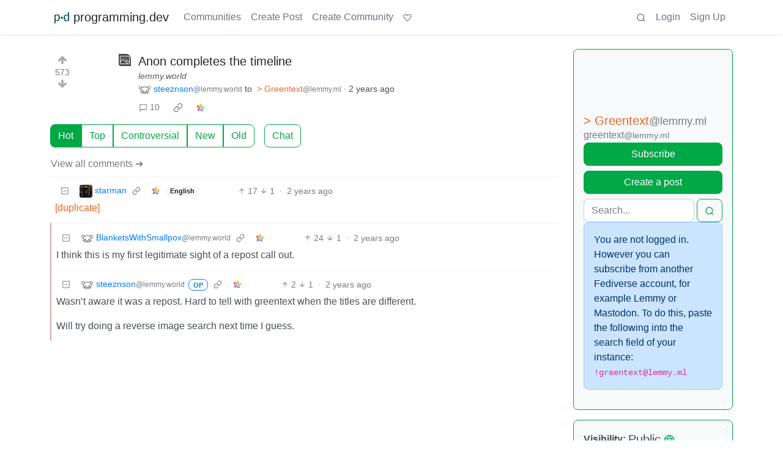

--- FILE ---
content_type: text/html; charset=utf-8
request_url: https://programming.dev/comment/4845887
body_size: 14567
content:

    <!DOCTYPE html>
    <html lang="en">
    <head>
    <script nonce="817b64be72b65770c73f1b28910648ce">
    window.isoData = {"path":"\u002Fcomment\u002F4845887","site_res":{"site_view":{"site":{"id":1,"name":"programming.dev","sidebar":"# Welcome Programmers!\n[programming.dev](https:\u002F\u002Fprogramming.dev) is a collection of programming communities and other topics relevant to software engineers, hackers, roboticists, hardware and software enthusiasts, and more.\n\nThe site is primarily english with some communities in other languages. We are connected to many other sites using the activitypub protocol that you can view posts from in the \"all\" tab while the \"local\" tab shows posts on our site.\n\n---\n\n`🔗` [Site with links to all relevant programming.dev sites](https:\u002F\u002Fme.programming.dev)\n\n`🟩` Not a fan of the default UI? We have alternate frontends we host that you can view the same content from\n- [Tesseract](https:\u002F\u002Ft.programming.dev)\n- [Photon](https:\u002F\u002Fp.programming.dev\u002F)\n- [Alexandrite](https:\u002F\u002Fa.programming.dev\u002F)\n- [Mlmym (old reddit-like)](https:\u002F\u002Fold.programming.dev\u002F)\n- [Voyager (mobile)](https:\u002F\u002Fv.programming.dev\u002Fposts\u002Fprogramming.dev\u002Flocal)\n\n`ℹ️` We have a [wiki site](https:\u002F\u002Fwiki.programming.dev) that communities can host documents on\n\n---\n\n`⚖️` All users are expected to follow our [Code of Conduct](https:\u002F\u002Flegal.programming.dev\u002Fdocs\u002Fcode-of-conduct\u002F) and the other various documents on our [legal site](https:\u002F\u002Flegal.programming.dev\u002F)\n\n`🏘️` Want to create a new community? Please follow our [Community Guidelines](https:\u002F\u002Flegal.programming.dev\u002Fdocs\u002Fcommunity-guidelines\u002F)\n\n`❤️` The site is run by a team of volunteers. If youre interested in donating to help fund things such as server costs you can do so [here](https:\u002F\u002Fgithub.com\u002Fsponsors\u002Fsnowe2010\u002F)\n\n`💬` We have a microblog site aimed towards programmers available at https:\u002F\u002Fbytes.programming.dev\n\n`🛠️` We have a [forgejo instance](https:\u002F\u002Fgit.programming.dev) for hosting git repositories relating to our site and the fediverse. If you have a project that relates and follows our Code of Conduct feel free to host it there and if you have ideas for things to improve our sites feel free to create issues in the [relevant repositories](https:\u002F\u002Fgit.programming.dev\u002FProgramming.Dev). To go along with the instance we also have a [site for sharing small code snippets](https:\u002F\u002Fblocks.programming.dev) that might be too small for their own repository.\n\n`🌲` We have a [discord server](https:\u002F\u002Fdiscord.gg\u002FSnUk3bKkNC) and a [matrix space](https:\u002F\u002Fmatrix.to\u002F#\u002F#p.d:matrix.org) for chatting with other members of the community. These are bridged to each other (so you can interact with people using matrix from discord and vice versa.\n\n![](https:\u002F\u002Flemmy-status.org\u002Fapi\u002Fv1\u002Fendpoints\u002F_programming-dev\u002Fuptimes\u002F7d\u002Fbadge.svg) ![](https:\u002F\u002Flemmy-status.org\u002Fapi\u002Fv1\u002Fendpoints\u002F_programming-dev\u002Fresponse-times\u002F7d\u002Fbadge.svg)\n\n### Fediseer\n[![](https:\u002F\u002Ffediseer.com\u002Fapi\u002Fv1\u002Fbadges\u002Fendorsements\u002Fprogramming.dev.svg)](https:\u002F\u002Fgui.fediseer.com\u002Finstances\u002Fdetail\u002Fprogramming.dev)\n\n---","published":"2023-06-06T06:35:12.365276Z","updated":"2025-07-14T04:02:27.113836Z","icon":"https:\u002F\u002Fprogramming.dev\u002Fpictrs\u002Fimage\u002F1e947440-0f0d-4768-ba4b-1480551e7cc9.png","banner":"https:\u002F\u002Fprogramming.dev\u002Fpictrs\u002Fimage\u002F52f986a9-7020-4442-8224-6499d5e84ed2.png","description":"A collection of programming communities","actor_id":"https:\u002F\u002Fprogramming.dev\u002F","last_refreshed_at":"2023-06-06T06:35:12.362138Z","inbox_url":"https:\u002F\u002Fprogramming.dev\u002Finbox","public_key":"-----BEGIN PUBLIC KEY-----\nMIIBIjANBgkqhkiG9w0BAQEFAAOCAQ8AMIIBCgKCAQEAtNaplH0kO+ic1Fusl\u002FoS\nTnhReaHPmafik2tsa\u002FYM3jlp2FRjESKPsWMuedvyWQZklSATI3SI0q305vU4fSRM\ncz\u002Fr\u002FgjhmE2tlQA9I8qMTAk1LGhutmAcGUeSWxQRmG9DVhHOW9RE\u002F7goPF7q+o+4\nQ1N+FpIsxAeHZDYxDyJQAOdLnmuo\u002FY5FdueXzG6MV8iiZ0FoCYQ7q41b4PjLzCkY\npPeDaNuMqAD3eHnjLUCBKOYnAxtnAhpFbqyA0JKhWHjDTlwfdrHXQrejaPQutIy\u002F\nYg5rCnMxq6IBefNlr68o2CkRBlmX01N7GJzuIsbRvr\u002FFdbe+\u002FM\u002FC7aTcnxJt3S4t\nzQIDAQAB\n-----END PUBLIC KEY-----\n","instance_id":1},"local_site":{"id":1,"site_id":1,"site_setup":true,"enable_downvotes":true,"enable_nsfw":true,"community_creation_admin_only":false,"require_email_verification":false,"application_question":"Welcome to Programming.Dev\n\n# ↓↓↓↓↓\n# Read Below\n\n**Please agree to our [Terms of Service (TOS)](https:\u002F\u002Flegal.programming.dev\u002Fdocs\u002Fterms-of-service\u002F) and [Privacy Policy](https:\u002F\u002Flegal.programming.dev\u002Fdocs\u002Fprivacy-policy\u002F) by typing \"I agree to the TOS and Privacy Policy\" in the form below. Typing anything else (including other variations of that sentence) will result in your account being denied.**\n\n```\nAutomated approvals are getting set up currently\nFor now your account will most likely get approved within a few hours\nAfter approval you'll be able to log in with your credentials\n(Theres no notification that you got approved so just check it after a bit)\n```\n# ↑↑↑↑↑","private_instance":false,"default_theme":"browser","default_post_listing_type":"Local","legal_information":"Logo is created using `Fira Code`, used under the OFL-1.1\n\nLegal Site: https:\u002F\u002Flegal.programming.dev","hide_modlog_mod_names":true,"application_email_admins":false,"slur_filter_regex":"(d4vendor)","actor_name_max_length":50,"federation_enabled":true,"captcha_enabled":true,"captcha_difficulty":"medium","published":"2023-06-06T06:35:12.436871Z","updated":"2025-07-14T04:02:27.115312Z","registration_mode":"RequireApplication","reports_email_admins":true,"federation_signed_fetch":false,"default_post_listing_mode":"List","default_sort_type":"Active"},"local_site_rate_limit":{"local_site_id":1,"message":999,"message_per_second":60,"post":999,"post_per_second":600,"register":999,"register_per_second":3600,"image":999,"image_per_second":3600,"comment":999,"comment_per_second":600,"search":999,"search_per_second":600,"published":"2023-06-06T06:35:12.438204Z","import_user_settings":1,"import_user_settings_per_second":86400},"counts":{"site_id":1,"users":11513,"posts":23791,"comments":254459,"communities":426,"users_active_day":307,"users_active_week":616,"users_active_month":932,"users_active_half_year":1620}},"admins":[{"person":{"id":2,"name":"snowe","display_name":"snowe","avatar":"https:\u002F\u002Fprogramming.dev\u002Fpictrs\u002Fimage\u002F234e8715-6cb9-465f-ab9b-08bc736f19e9.jpeg","banned":false,"published":"2023-06-06T06:35:11.863885Z","actor_id":"https:\u002F\u002Fprogramming.dev\u002Fu\u002Fsnowe","local":true,"deleted":false,"matrix_user_id":"@snowe:matrix.org","bot_account":false,"instance_id":1},"counts":{"person_id":2,"post_count":24,"comment_count":1068},"is_admin":true},{"person":{"id":6720,"name":"erlingur","display_name":"Erlingur","avatar":"https:\u002F\u002Fprogramming.dev\u002Fpictrs\u002Fimage\u002Fb6bbaea7-9e3e-4210-97ca-cbaded5c320f.jpeg","banned":false,"published":"2023-06-08T23:20:19.502444Z","actor_id":"https:\u002F\u002Fprogramming.dev\u002Fu\u002Ferlingur","local":true,"deleted":false,"bot_account":false,"instance_id":1},"counts":{"person_id":6720,"post_count":36,"comment_count":69},"is_admin":true},{"person":{"id":6861,"name":"Ategon","display_name":"Ategon","avatar":"https:\u002F\u002Fprogramming.dev\u002Fpictrs\u002Fimage\u002F8c68e034-020a-4513-9567-574c26f76a9d.png","banned":false,"published":"2023-06-08T23:54:01.599070Z","actor_id":"https:\u002F\u002Fprogramming.dev\u002Fu\u002FAtegon","bio":"Indie game developer 🇨🇦\n\nWorking on some games for game jams in my free time\n\nAdmin of programming.dev and frontend developer for sublinks\n\nAccount has automation for some scheduled posts\n\nSite: https:\u002F\u002Fategon.dev\nSocials: https:\u002F\u002Fategon.carrd.co\u002F","local":true,"banner":"https:\u002F\u002Fprogramming.dev\u002Fpictrs\u002Fimage\u002F2ba1df13-1d16-4a36-bb88-647b5d4c165c.png","deleted":false,"matrix_user_id":"@ategon:matrix.org","bot_account":false,"instance_id":1},"counts":{"person_id":6861,"post_count":508,"comment_count":1233},"is_admin":true},{"person":{"id":16482,"name":"nibblebit","avatar":"https:\u002F\u002Fprogramming.dev\u002Fpictrs\u002Fimage\u002F31de4d67-90fd-43cd-9266-d902c14237fd.png","banned":false,"published":"2023-06-10T08:28:18.077456Z","actor_id":"https:\u002F\u002Fprogramming.dev\u002Fu\u002Fnibblebit","bio":"Azure | .NET | Godot | nibble.blog\n  ","local":true,"banner":"https:\u002F\u002Fprogramming.dev\u002Fpictrs\u002Fimage\u002F83dde52d-0bb6-4f47-8248-d01c6245236e.png","deleted":false,"matrix_user_id":"@nibblebit:matrix.org","bot_account":false,"instance_id":1},"counts":{"person_id":16482,"post_count":16,"comment_count":107},"is_admin":true},{"person":{"id":219197,"name":"bugsmith","display_name":"bugsmith","avatar":"https:\u002F\u002Fprogramming.dev\u002Fpictrs\u002Fimage\u002F53b1224e-9859-4baf-90ab-08614fe15d8a.png","banned":false,"published":"2023-06-21T08:01:39.344417Z","actor_id":"https:\u002F\u002Fprogramming.dev\u002Fu\u002Fbugsmith","local":true,"banner":"https:\u002F\u002Fprogramming.dev\u002Fpictrs\u002Fimage\u002Ff4edc93f-4044-4e5f-8754-fdb4759a7a12.png","deleted":false,"matrix_user_id":"@bugsmith_:matrix.org","bot_account":false,"instance_id":1},"counts":{"person_id":219197,"post_count":55,"comment_count":184},"is_admin":true},{"person":{"id":749370,"name":"UlrikHD","avatar":"https:\u002F\u002Fprogramming.dev\u002Fpictrs\u002Fimage\u002F09444514-94ba-4808-ab4b-9e0145ec918a.jpeg","banned":false,"published":"2023-07-07T05:58:51.572454Z","actor_id":"https:\u002F\u002Fprogramming.dev\u002Fu\u002FUlrikHD","local":true,"deleted":false,"matrix_user_id":"@ulrikhd:matrix.org","bot_account":false,"instance_id":1},"counts":{"person_id":749370,"post_count":14,"comment_count":237},"is_admin":true},{"person":{"id":2457275,"name":"Octavia","banned":false,"published":"2023-08-22T21:29:18.900024Z","actor_id":"https:\u002F\u002Fprogramming.dev\u002Fu\u002FOctavia","bio":"Mod bot made by Ategon","local":true,"deleted":false,"bot_account":true,"instance_id":1},"counts":{"person_id":2457275,"post_count":0,"comment_count":1},"is_admin":true},{"person":{"id":3539247,"name":"Automod","avatar":"https:\u002F\u002Fprogramming.dev\u002Fpictrs\u002Fimage\u002F3873f1b1-4bc0-4d50-8b26-6aa757193111.png","banned":false,"published":"2023-09-23T20:51:02.144451Z","actor_id":"https:\u002F\u002Fprogramming.dev\u002Fu\u002FAutomod","bio":"Automod for the programming.dev instance","local":true,"deleted":false,"bot_account":true,"instance_id":1},"counts":{"person_id":3539247,"post_count":1,"comment_count":0},"is_admin":true},{"person":{"id":6896144,"name":"AnotherSnaggen","banned":false,"published":"2024-01-11T06:43:03.423730Z","actor_id":"https:\u002F\u002Fprogramming.dev\u002Fu\u002FAnotherSnaggen","local":true,"deleted":false,"bot_account":false,"instance_id":1},"counts":{"person_id":6896144,"post_count":0,"comment_count":0},"is_admin":true},{"person":{"id":18862361,"name":"AdminBotUlrikHD","avatar":"https:\u002F\u002Fprogramming.dev\u002Fpictrs\u002Fimage\u002F4a3bb738-d82d-496e-bf44-620534a670d2.jpeg","banned":false,"published":"2025-04-04T20:39:08.654518Z","actor_id":"https:\u002F\u002Fprogramming.dev\u002Fu\u002FAdminBotUlrikHD","local":true,"deleted":false,"matrix_user_id":"@ulrikhd:matrix.org","bot_account":true,"instance_id":1},"counts":{"person_id":18862361,"post_count":0,"comment_count":0},"is_admin":true},{"person":{"id":19905291,"name":"Spyro","banned":false,"published":"2025-05-15T12:18:40.048002Z","actor_id":"https:\u002F\u002Fprogramming.dev\u002Fu\u002FSpyro","local":true,"deleted":false,"bot_account":false,"instance_id":1},"counts":{"person_id":19905291,"post_count":0,"comment_count":7},"is_admin":true}],"version":"0.19.13","all_languages":[{"id":0,"code":"und","name":"Undetermined"},{"id":1,"code":"aa","name":"Afaraf"},{"id":2,"code":"ab","name":"аҧсуа бызшәа"},{"id":3,"code":"ae","name":"avesta"},{"id":4,"code":"af","name":"Afrikaans"},{"id":5,"code":"ak","name":"Akan"},{"id":6,"code":"am","name":"አማርኛ"},{"id":7,"code":"an","name":"aragonés"},{"id":8,"code":"ar","name":"اَلْعَرَبِيَّةُ"},{"id":9,"code":"as","name":"অসমীয়া"},{"id":10,"code":"av","name":"авар мацӀ"},{"id":11,"code":"ay","name":"aymar aru"},{"id":12,"code":"az","name":"azərbaycan dili"},{"id":13,"code":"ba","name":"башҡорт теле"},{"id":14,"code":"be","name":"беларуская мова"},{"id":15,"code":"bg","name":"български език"},{"id":16,"code":"bi","name":"Bislama"},{"id":17,"code":"bm","name":"bamanankan"},{"id":18,"code":"bn","name":"বাংলা"},{"id":19,"code":"bo","name":"བོད་ཡིག"},{"id":20,"code":"br","name":"brezhoneg"},{"id":21,"code":"bs","name":"bosanski jezik"},{"id":22,"code":"ca","name":"Català"},{"id":23,"code":"ce","name":"нохчийн мотт"},{"id":24,"code":"ch","name":"Chamoru"},{"id":25,"code":"co","name":"corsu"},{"id":26,"code":"cr","name":"ᓀᐦᐃᔭᐍᐏᐣ"},{"id":27,"code":"cs","name":"čeština"},{"id":28,"code":"cu","name":"ѩзыкъ словѣньскъ"},{"id":29,"code":"cv","name":"чӑваш чӗлхи"},{"id":30,"code":"cy","name":"Cymraeg"},{"id":31,"code":"da","name":"dansk"},{"id":32,"code":"de","name":"Deutsch"},{"id":33,"code":"dv","name":"ދިވެހި"},{"id":34,"code":"dz","name":"རྫོང་ཁ"},{"id":35,"code":"ee","name":"Eʋegbe"},{"id":36,"code":"el","name":"Ελληνικά"},{"id":37,"code":"en","name":"English"},{"id":38,"code":"eo","name":"Esperanto"},{"id":39,"code":"es","name":"Español"},{"id":40,"code":"et","name":"eesti"},{"id":41,"code":"eu","name":"euskara"},{"id":42,"code":"fa","name":"فارسی"},{"id":43,"code":"ff","name":"Fulfulde"},{"id":44,"code":"fi","name":"suomi"},{"id":45,"code":"fj","name":"vosa Vakaviti"},{"id":46,"code":"fo","name":"føroyskt"},{"id":47,"code":"fr","name":"Français"},{"id":48,"code":"fy","name":"Frysk"},{"id":49,"code":"ga","name":"Gaeilge"},{"id":50,"code":"gd","name":"Gàidhlig"},{"id":51,"code":"gl","name":"galego"},{"id":52,"code":"gn","name":"Avañe'ẽ"},{"id":53,"code":"gu","name":"ગુજરાતી"},{"id":54,"code":"gv","name":"Gaelg"},{"id":55,"code":"ha","name":"هَوُسَ"},{"id":56,"code":"he","name":"עברית"},{"id":57,"code":"hi","name":"हिन्दी"},{"id":58,"code":"ho","name":"Hiri Motu"},{"id":59,"code":"hr","name":"Hrvatski"},{"id":60,"code":"ht","name":"Kreyòl ayisyen"},{"id":61,"code":"hu","name":"magyar"},{"id":62,"code":"hy","name":"Հայերեն"},{"id":63,"code":"hz","name":"Otjiherero"},{"id":64,"code":"ia","name":"Interlingua"},{"id":65,"code":"id","name":"Bahasa Indonesia"},{"id":66,"code":"ie","name":"Interlingue"},{"id":67,"code":"ig","name":"Asụsụ Igbo"},{"id":68,"code":"ii","name":"ꆈꌠ꒿ Nuosuhxop"},{"id":69,"code":"ik","name":"Iñupiaq"},{"id":70,"code":"io","name":"Ido"},{"id":71,"code":"is","name":"Íslenska"},{"id":72,"code":"it","name":"Italiano"},{"id":73,"code":"iu","name":"ᐃᓄᒃᑎᑐᑦ"},{"id":74,"code":"ja","name":"日本語"},{"id":75,"code":"jv","name":"basa Jawa"},{"id":76,"code":"ka","name":"ქართული"},{"id":77,"code":"kg","name":"Kikongo"},{"id":78,"code":"ki","name":"Gĩkũyũ"},{"id":79,"code":"kj","name":"Kuanyama"},{"id":80,"code":"kk","name":"қазақ тілі"},{"id":81,"code":"kl","name":"kalaallisut"},{"id":82,"code":"km","name":"ខេមរភាសា"},{"id":83,"code":"kn","name":"ಕನ್ನಡ"},{"id":84,"code":"ko","name":"한국어"},{"id":85,"code":"kr","name":"Kanuri"},{"id":86,"code":"ks","name":"कश्मीरी"},{"id":87,"code":"ku","name":"Kurdî"},{"id":88,"code":"kv","name":"коми кыв"},{"id":89,"code":"kw","name":"Kernewek"},{"id":90,"code":"ky","name":"Кыргызча"},{"id":91,"code":"la","name":"latine"},{"id":92,"code":"lb","name":"Lëtzebuergesch"},{"id":93,"code":"lg","name":"Luganda"},{"id":94,"code":"li","name":"Limburgs"},{"id":95,"code":"ln","name":"Lingála"},{"id":96,"code":"lo","name":"ພາສາລາວ"},{"id":97,"code":"lt","name":"lietuvių kalba"},{"id":98,"code":"lu","name":"Kiluba"},{"id":99,"code":"lv","name":"latviešu valoda"},{"id":100,"code":"mg","name":"fiteny malagasy"},{"id":101,"code":"mh","name":"Kajin M̧ajeļ"},{"id":102,"code":"mi","name":"te reo Māori"},{"id":103,"code":"mk","name":"македонски јазик"},{"id":104,"code":"ml","name":"മലയാളം"},{"id":105,"code":"mn","name":"Монгол хэл"},{"id":106,"code":"mr","name":"मराठी"},{"id":107,"code":"ms","name":"Bahasa Melayu"},{"id":108,"code":"mt","name":"Malti"},{"id":109,"code":"my","name":"ဗမာစာ"},{"id":110,"code":"na","name":"Dorerin Naoero"},{"id":111,"code":"nb","name":"Norsk bokmål"},{"id":112,"code":"nd","name":"isiNdebele"},{"id":113,"code":"ne","name":"नेपाली"},{"id":114,"code":"ng","name":"Owambo"},{"id":115,"code":"nl","name":"Nederlands"},{"id":116,"code":"nn","name":"Norsk nynorsk"},{"id":117,"code":"no","name":"Norsk"},{"id":118,"code":"nr","name":"isiNdebele"},{"id":119,"code":"nv","name":"Diné bizaad"},{"id":120,"code":"ny","name":"chiCheŵa"},{"id":121,"code":"oc","name":"occitan"},{"id":122,"code":"oj","name":"ᐊᓂᔑᓈᐯᒧᐎᓐ"},{"id":123,"code":"om","name":"Afaan Oromoo"},{"id":124,"code":"or","name":"ଓଡ଼ିଆ"},{"id":125,"code":"os","name":"ирон æвзаг"},{"id":126,"code":"pa","name":"ਪੰਜਾਬੀ"},{"id":127,"code":"pi","name":"पाऴि"},{"id":128,"code":"pl","name":"Polski"},{"id":129,"code":"ps","name":"پښتو"},{"id":130,"code":"pt","name":"Português"},{"id":131,"code":"qu","name":"Runa Simi"},{"id":132,"code":"rm","name":"rumantsch grischun"},{"id":133,"code":"rn","name":"Ikirundi"},{"id":134,"code":"ro","name":"Română"},{"id":135,"code":"ru","name":"Русский"},{"id":136,"code":"rw","name":"Ikinyarwanda"},{"id":137,"code":"sa","name":"संस्कृतम्"},{"id":138,"code":"sc","name":"sardu"},{"id":139,"code":"sd","name":"सिन्धी"},{"id":140,"code":"se","name":"Davvisámegiella"},{"id":141,"code":"sg","name":"yângâ tî sängö"},{"id":142,"code":"si","name":"සිංහල"},{"id":143,"code":"sk","name":"slovenčina"},{"id":144,"code":"sl","name":"slovenščina"},{"id":145,"code":"sm","name":"gagana fa'a Samoa"},{"id":146,"code":"sn","name":"chiShona"},{"id":147,"code":"so","name":"Soomaaliga"},{"id":148,"code":"sq","name":"Shqip"},{"id":149,"code":"sr","name":"српски језик"},{"id":150,"code":"ss","name":"SiSwati"},{"id":151,"code":"st","name":"Sesotho"},{"id":152,"code":"su","name":"Basa Sunda"},{"id":153,"code":"sv","name":"Svenska"},{"id":154,"code":"sw","name":"Kiswahili"},{"id":155,"code":"ta","name":"தமிழ்"},{"id":156,"code":"te","name":"తెలుగు"},{"id":157,"code":"tg","name":"тоҷикӣ"},{"id":158,"code":"th","name":"ไทย"},{"id":159,"code":"ti","name":"ትግርኛ"},{"id":160,"code":"tk","name":"Türkmençe"},{"id":161,"code":"tl","name":"Wikang Tagalog"},{"id":162,"code":"tn","name":"Setswana"},{"id":163,"code":"to","name":"faka Tonga"},{"id":164,"code":"tr","name":"Türkçe"},{"id":165,"code":"ts","name":"Xitsonga"},{"id":166,"code":"tt","name":"татар теле"},{"id":167,"code":"tw","name":"Twi"},{"id":168,"code":"ty","name":"Reo Tahiti"},{"id":169,"code":"ug","name":"ئۇيغۇرچە‎"},{"id":170,"code":"uk","name":"Українська"},{"id":171,"code":"ur","name":"اردو"},{"id":172,"code":"uz","name":"Ўзбек"},{"id":173,"code":"ve","name":"Tshivenḓa"},{"id":174,"code":"vi","name":"Tiếng Việt"},{"id":175,"code":"vo","name":"Volapük"},{"id":176,"code":"wa","name":"walon"},{"id":177,"code":"wo","name":"Wollof"},{"id":178,"code":"xh","name":"isiXhosa"},{"id":179,"code":"yi","name":"ייִדיש"},{"id":180,"code":"yo","name":"Yorùbá"},{"id":181,"code":"za","name":"Saɯ cueŋƅ"},{"id":182,"code":"zh","name":"中文"},{"id":183,"code":"zu","name":"isiZulu"}],"discussion_languages":[0,1,2,3,4,5,6,7,8,9,10,11,12,13,14,15,16,17,18,19,20,21,22,23,24,25,26,27,28,29,30,31,32,33,34,35,36,37,38,39,40,41,42,43,44,45,46,47,48,49,50,51,52,53,54,55,56,57,58,59,60,61,62,63,64,65,66,67,68,69,70,71,72,73,74,75,76,77,78,79,80,81,82,83,84,85,86,87,88,89,90,91,92,93,94,95,96,97,98,99,100,101,102,103,104,105,106,107,108,109,110,111,112,113,114,115,116,117,118,119,120,121,122,123,124,125,126,127,128,129,130,131,132,133,134,135,136,137,138,139,140,141,142,143,144,145,146,147,148,149,150,151,152,153,154,155,156,157,158,159,160,161,162,163,164,165,166,167,168,169,170,171,172,173,174,175,176,177,178,179,180,181,182,183],"taglines":[],"custom_emojis":[{"custom_emoji":{"id":14,"local_site_id":1,"shortcode":"c\u002Fregex","image_url":"https:\u002F\u002Fprogramming.dev\u002Fpictrs\u002Fimage\u002F14fd70f4-e6de-49bc-b54f-696cd9582308.png","alt_text":"c\u002Fregex icon","category":"Communities","published":"2023-08-23T14:50:58.118894Z"},"keywords":[{"custom_emoji_id":14,"keyword":"regex"},{"custom_emoji_id":14,"keyword":"community"}]},{"custom_emoji":{"id":3,"local_site_id":1,"shortcode":"godot","image_url":"https:\u002F\u002Fprogramming.dev\u002Fpictrs\u002Fimage\u002F9d3424a3-3633-414a-aecd-e0c75b5cbe9d.png","alt_text":"godot logo","category":"Gamedev","published":"2023-08-15T02:27:10.062031Z"},"keywords":[{"custom_emoji_id":3,"keyword":"gamedev"},{"custom_emoji_id":3,"keyword":"game"},{"custom_emoji_id":3,"keyword":"engine"}]},{"custom_emoji":{"id":6,"local_site_id":1,"shortcode":"unity","image_url":"https:\u002F\u002Fprogramming.dev\u002Fpictrs\u002Fimage\u002F06889f2d-c3f7-47d0-a57f-7e0b99a7d2b5.png","alt_text":"unity logo","category":"Gamedev","published":"2023-08-19T02:19:01.449792Z"},"keywords":[{"custom_emoji_id":6,"keyword":"engine"},{"custom_emoji_id":6,"keyword":"game"},{"custom_emoji_id":6,"keyword":"gamedev"}]},{"custom_emoji":{"id":7,"local_site_id":1,"shortcode":"pico8","image_url":"https:\u002F\u002Fprogramming.dev\u002Fpictrs\u002Fimage\u002F9f1ebe7a-a29b-4914-a317-e42ad6b26a54.png","alt_text":"pico-8 logo","category":"Gamedev","published":"2023-08-19T02:19:01.842701Z"},"keywords":[{"custom_emoji_id":7,"keyword":"gamedev"},{"custom_emoji_id":7,"keyword":"game"},{"custom_emoji_id":7,"keyword":"engine"}]},{"custom_emoji":{"id":8,"local_site_id":1,"shortcode":"programming.dev","image_url":"https:\u002F\u002Fprogramming.dev\u002Fpictrs\u002Fimage\u002Ff6a79f51-87df-4991-be0c-be96edef5d2c.png","alt_text":"programming.dev logo","category":"Programming.Dev","published":"2023-08-19T02:23:32.806842Z"},"keywords":[{"custom_emoji_id":8,"keyword":"instance"},{"custom_emoji_id":8,"keyword":"lemmy"}]}],"blocked_urls":[]},"routeData":{"postRes":{"data":{"post_view":{"post":{"id":5913162,"name":"Anon completes the timeline","url":"https:\u002F\u002Flemmy.world\u002Fpictrs\u002Fimage\u002Ff1d4f411-27cc-45bb-a022-0bea4a136471.jpeg","creator_id":3966468,"community_id":4387,"removed":false,"locked":false,"published":"2023-11-15T13:26:21.842166Z","deleted":false,"nsfw":false,"thumbnail_url":"https:\u002F\u002Flemmy.ml\u002Fpictrs\u002Fimage\u002F6183f210-e576-4e1c-a8c6-fef60a00b155.jpeg","ap_id":"https:\u002F\u002Flemmy.world\u002Fpost\u002F8289526","local":false,"language_id":0,"featured_community":false,"featured_local":false},"creator":{"id":3966468,"name":"steeznson","banned":false,"published":"2023-10-06T15:23:57.703063Z","actor_id":"https:\u002F\u002Flemmy.world\u002Fu\u002Fsteeznson","local":false,"deleted":false,"bot_account":false,"instance_id":25},"community":{"id":4387,"name":"greentext","title":"\u003E Greentext","removed":false,"published":"2022-03-25T10:30:39.558068Z","deleted":false,"nsfw":false,"actor_id":"https:\u002F\u002Flemmy.ml\u002Fc\u002Fgreentext","local":false,"icon":"https:\u002F\u002Flemmy.ml\u002Fpictrs\u002Fimage\u002F8e1d8cc7-0593-466a-a904-de3b22bd4705.jpeg","hidden":false,"posting_restricted_to_mods":false,"instance_id":2,"visibility":"Public"},"creator_banned_from_community":false,"banned_from_community":false,"creator_is_moderator":false,"creator_is_admin":false,"counts":{"post_id":5913162,"comments":10,"score":573,"upvotes":589,"downvotes":16,"published":"2023-11-15T13:26:21.842166Z","newest_comment_time":"2024-03-03T18:45:03.278373Z"},"subscribed":"NotSubscribed","saved":false,"read":false,"hidden":false,"creator_blocked":false,"unread_comments":10},"community_view":{"community":{"id":4387,"name":"greentext","title":"\u003E Greentext","removed":false,"published":"2022-03-25T10:30:39.558068Z","deleted":false,"nsfw":false,"actor_id":"https:\u002F\u002Flemmy.ml\u002Fc\u002Fgreentext","local":false,"icon":"https:\u002F\u002Flemmy.ml\u002Fpictrs\u002Fimage\u002F8e1d8cc7-0593-466a-a904-de3b22bd4705.jpeg","hidden":false,"posting_restricted_to_mods":false,"instance_id":2,"visibility":"Public"},"subscribed":"NotSubscribed","blocked":false,"counts":{"community_id":4387,"subscribers":8244,"posts":452,"comments":9890,"published":"2022-03-25T10:30:39.558068Z","users_active_day":1,"users_active_week":1,"users_active_month":76,"users_active_half_year":757,"subscribers_local":112},"banned_from_community":false},"moderators":[{"community":{"id":4387,"name":"greentext","title":"\u003E Greentext","removed":false,"published":"2022-03-25T10:30:39.558068Z","deleted":false,"nsfw":false,"actor_id":"https:\u002F\u002Flemmy.ml\u002Fc\u002Fgreentext","local":false,"icon":"https:\u002F\u002Flemmy.ml\u002Fpictrs\u002Fimage\u002F8e1d8cc7-0593-466a-a904-de3b22bd4705.jpeg","hidden":false,"posting_restricted_to_mods":false,"instance_id":2,"visibility":"Public"},"moderator":{"id":161,"name":"MarcellusDrum","banned":false,"published":"2021-09-24T08:21:45.513399Z","updated":"2021-09-27T20:03:19.382583Z","actor_id":"https:\u002F\u002Flemmy.ml\u002Fu\u002FMarcellusDrum","local":false,"deleted":false,"bot_account":false,"instance_id":2}}],"cross_posts":[]},"state":"success"},"commentsRes":{"data":{"comments":[{"comment":{"id":4845887,"creator_id":64067,"post_id":5913162,"content":"[[duplicate]](https:\u002F\u002Ffeddit.de\u002Fpost\u002F2521882)","removed":false,"published":"2023-11-15T14:24:11.327263Z","deleted":false,"ap_id":"https:\u002F\u002Fprogramming.dev\u002Fcomment\u002F4845887","local":true,"path":"0.4845887","distinguished":false,"language_id":37},"creator":{"id":64067,"name":"starman","avatar":"https:\u002F\u002Fprogramming.dev\u002Fpictrs\u002Fimage\u002F4563380c-31c9-4128-957b-4e05897f11d7.jpeg","banned":false,"published":"2023-06-14T07:10:37.115195Z","actor_id":"https:\u002F\u002Fprogramming.dev\u002Fu\u002Fstarman","local":true,"deleted":false,"bot_account":false,"instance_id":1},"post":{"id":5913162,"name":"Anon completes the timeline","url":"https:\u002F\u002Flemmy.world\u002Fpictrs\u002Fimage\u002Ff1d4f411-27cc-45bb-a022-0bea4a136471.jpeg","creator_id":3966468,"community_id":4387,"removed":false,"locked":false,"published":"2023-11-15T13:26:21.842166Z","deleted":false,"nsfw":false,"thumbnail_url":"https:\u002F\u002Flemmy.ml\u002Fpictrs\u002Fimage\u002F6183f210-e576-4e1c-a8c6-fef60a00b155.jpeg","ap_id":"https:\u002F\u002Flemmy.world\u002Fpost\u002F8289526","local":false,"language_id":0,"featured_community":false,"featured_local":false},"community":{"id":4387,"name":"greentext","title":"\u003E Greentext","removed":false,"published":"2022-03-25T10:30:39.558068Z","deleted":false,"nsfw":false,"actor_id":"https:\u002F\u002Flemmy.ml\u002Fc\u002Fgreentext","local":false,"icon":"https:\u002F\u002Flemmy.ml\u002Fpictrs\u002Fimage\u002F8e1d8cc7-0593-466a-a904-de3b22bd4705.jpeg","hidden":false,"posting_restricted_to_mods":false,"instance_id":2,"visibility":"Public"},"counts":{"comment_id":4845887,"score":16,"upvotes":17,"downvotes":1,"published":"2023-11-15T14:24:11.327263Z","child_count":2},"creator_banned_from_community":false,"banned_from_community":false,"creator_is_moderator":false,"creator_is_admin":false,"subscribed":"NotSubscribed","saved":false,"creator_blocked":false},{"comment":{"id":4846306,"creator_id":2951267,"post_id":5913162,"content":"I think this is my first legitimate sight of a repost call out.","removed":false,"published":"2023-11-15T14:39:56.843974Z","deleted":false,"ap_id":"https:\u002F\u002Flemmy.world\u002Fcomment\u002F5332929","local":false,"path":"0.4845887.4846306","distinguished":false,"language_id":0},"creator":{"id":2951267,"name":"blanketswithsmallpox","display_name":"BlanketsWithSmallpox","banned":false,"published":"2023-09-03T19:56:57.395066Z","actor_id":"https:\u002F\u002Flemmy.world\u002Fu\u002Fblanketswithsmallpox","local":false,"deleted":false,"bot_account":false,"instance_id":25},"post":{"id":5913162,"name":"Anon completes the timeline","url":"https:\u002F\u002Flemmy.world\u002Fpictrs\u002Fimage\u002Ff1d4f411-27cc-45bb-a022-0bea4a136471.jpeg","creator_id":3966468,"community_id":4387,"removed":false,"locked":false,"published":"2023-11-15T13:26:21.842166Z","deleted":false,"nsfw":false,"thumbnail_url":"https:\u002F\u002Flemmy.ml\u002Fpictrs\u002Fimage\u002F6183f210-e576-4e1c-a8c6-fef60a00b155.jpeg","ap_id":"https:\u002F\u002Flemmy.world\u002Fpost\u002F8289526","local":false,"language_id":0,"featured_community":false,"featured_local":false},"community":{"id":4387,"name":"greentext","title":"\u003E Greentext","removed":false,"published":"2022-03-25T10:30:39.558068Z","deleted":false,"nsfw":false,"actor_id":"https:\u002F\u002Flemmy.ml\u002Fc\u002Fgreentext","local":false,"icon":"https:\u002F\u002Flemmy.ml\u002Fpictrs\u002Fimage\u002F8e1d8cc7-0593-466a-a904-de3b22bd4705.jpeg","hidden":false,"posting_restricted_to_mods":false,"instance_id":2,"visibility":"Public"},"counts":{"comment_id":4846306,"score":23,"upvotes":24,"downvotes":1,"published":"2023-11-15T14:39:56.843974Z","child_count":0},"creator_banned_from_community":false,"banned_from_community":false,"creator_is_moderator":false,"creator_is_admin":false,"subscribed":"NotSubscribed","saved":false,"creator_blocked":false},{"comment":{"id":5003364,"creator_id":3966468,"post_id":5913162,"content":"Wasn't aware it was a repost. Hard to tell with greentext when the titles are different.\n\nWill try doing a reverse image search next time I guess.","removed":false,"published":"2023-11-20T17:15:21.561862Z","deleted":false,"ap_id":"https:\u002F\u002Flemmy.world\u002Fcomment\u002F5455492","local":false,"path":"0.4845887.5003364","distinguished":false,"language_id":0},"creator":{"id":3966468,"name":"steeznson","banned":false,"published":"2023-10-06T15:23:57.703063Z","actor_id":"https:\u002F\u002Flemmy.world\u002Fu\u002Fsteeznson","local":false,"deleted":false,"bot_account":false,"instance_id":25},"post":{"id":5913162,"name":"Anon completes the timeline","url":"https:\u002F\u002Flemmy.world\u002Fpictrs\u002Fimage\u002Ff1d4f411-27cc-45bb-a022-0bea4a136471.jpeg","creator_id":3966468,"community_id":4387,"removed":false,"locked":false,"published":"2023-11-15T13:26:21.842166Z","deleted":false,"nsfw":false,"thumbnail_url":"https:\u002F\u002Flemmy.ml\u002Fpictrs\u002Fimage\u002F6183f210-e576-4e1c-a8c6-fef60a00b155.jpeg","ap_id":"https:\u002F\u002Flemmy.world\u002Fpost\u002F8289526","local":false,"language_id":0,"featured_community":false,"featured_local":false},"community":{"id":4387,"name":"greentext","title":"\u003E Greentext","removed":false,"published":"2022-03-25T10:30:39.558068Z","deleted":false,"nsfw":false,"actor_id":"https:\u002F\u002Flemmy.ml\u002Fc\u002Fgreentext","local":false,"icon":"https:\u002F\u002Flemmy.ml\u002Fpictrs\u002Fimage\u002F8e1d8cc7-0593-466a-a904-de3b22bd4705.jpeg","hidden":false,"posting_restricted_to_mods":false,"instance_id":2,"visibility":"Public"},"counts":{"comment_id":5003364,"score":1,"upvotes":2,"downvotes":1,"published":"2023-11-20T17:15:21.561862Z","child_count":0},"creator_banned_from_community":false,"banned_from_community":false,"creator_is_moderator":false,"creator_is_admin":false,"subscribed":"NotSubscribed","saved":false,"creator_blocked":false}]},"state":"success"}},"errorPageData":undefined,"showAdultConsentModal":false,"lemmy_external_host":"programming.dev"};

    if (!document.documentElement.hasAttribute("data-bs-theme")) {
      const light = window.matchMedia("(prefers-color-scheme: light)").matches;
      document.documentElement.setAttribute("data-bs-theme", light ? "light" : "dark");
    }
    </script>
    
  
    <!-- A remote debugging utility for mobile -->
    
  
    <!-- Custom injected script -->
    
  
    <title data-inferno-helmet="true">Anon completes the timeline - programming.dev</title>
    <meta data-inferno-helmet="true" property="title" content="Anon completes the timeline - programming.dev"><meta data-inferno-helmet="true" property="og:title" content="Anon completes the timeline - programming.dev"><meta data-inferno-helmet="true" property="twitter:title" content="Anon completes the timeline - programming.dev"><meta data-inferno-helmet="true" property="og:url" content="http://programming.dev/comment/4845887"><meta data-inferno-helmet="true" property="twitter:url" content="http://programming.dev/comment/4845887"><meta data-inferno-helmet="true" property="og:type" content="website"><meta data-inferno-helmet="true" property="twitter:card" content="summary_large_image"><meta data-inferno-helmet="true" property="og:image" content="https://lemmy.ml/pictrs/image/6183f210-e576-4e1c-a8c6-fef60a00b155.jpeg"><meta data-inferno-helmet="true" property="twitter:image" content="https://lemmy.ml/pictrs/image/6183f210-e576-4e1c-a8c6-fef60a00b155.jpeg">
  
    <style>
    #app[data-adult-consent] {
      filter: blur(10px);
      -webkit-filter: blur(10px);
      -moz-filter: blur(10px);
      -o-filter: blur(10px);
      -ms-filter: blur(10px);
      pointer-events: none;
    }
    </style>

    <!-- Required meta tags -->
    <meta name="Description" content="Lemmy">
    <meta charset="utf-8">
    <meta name="viewport" content="width=device-width, initial-scale=1, shrink-to-fit=no">
    <link
       id="favicon"
       rel="shortcut icon"
       type="image/x-icon"
       href=https://programming.dev/pictrs/image/1e947440-0f0d-4768-ba4b-1480551e7cc9.png
     />
  
    <!-- Web app manifest -->
    <link rel="manifest" href="/manifest.webmanifest" />
    <link rel="apple-touch-icon" href=/static/39a7b2dd/assets/icons/apple-touch-icon.png />
    <link rel="apple-touch-startup-image" href=/static/39a7b2dd/assets/icons/apple-touch-icon.png />
  
    <!-- Styles -->
    <link rel="stylesheet" type="text/css" href="/static/39a7b2dd/styles/styles.css" />
  
    <!-- Current theme and more -->
    <link data-inferno-helmet="true" rel="stylesheet" type="text/css" href="/css/themes/litely.css" id="default-light" media="(prefers-color-scheme: light)"><link data-inferno-helmet="true" rel="stylesheet" type="text/css" href="/css/themes/darkly.css" id="default-dark" media="(prefers-color-scheme: no-preference), (prefers-color-scheme: dark)"><link data-inferno-helmet="true" rel="stylesheet" type="text/css" href="/css/code-themes/atom-one-light.css" media="(prefers-color-scheme: light)"><link data-inferno-helmet="true" rel="stylesheet" type="text/css" href="/css/code-themes/atom-one-dark.css" media="(prefers-color-scheme: no-preference), (prefers-color-scheme: dark)"><link data-inferno-helmet="true" rel="canonical" href="https://lemmy.world/post/8289526">
    
    </head>
  
    <body >
      <noscript>
        <div class="alert alert-danger rounded-0" role="alert">
          <b>Javascript is disabled. Actions will not work.</b>
        </div>
      </noscript>
  
      <div id='root'><div class="lemmy-site" id="app"><button class="btn skip-link bg-light position-absolute start-0 z-3" type="button">Jump to content</button><!--!--><!--!--><div class="shadow-sm"><nav class="navbar navbar-expand-md navbar-light p-0 px-3 container-lg" id="navbar"><a class="d-flex align-items-center navbar-brand me-md-3 active" aria-current="true" style="" id="navTitle" title="A collection of programming communities" href="/"><picture><source srcSet="https://programming.dev/pictrs/image/1e947440-0f0d-4768-ba4b-1480551e7cc9.png?format=webp&amp;thumbnail=96" type="image/webp"><source srcSet="https://programming.dev/pictrs/image/1e947440-0f0d-4768-ba4b-1480551e7cc9.png"><source srcSet="https://programming.dev/pictrs/image/1e947440-0f0d-4768-ba4b-1480551e7cc9.png?format=jpg&amp;thumbnail=96" type="image/jpeg"><img class="overflow-hidden pictrs-image object-fit-cover img-icon me-1" src="https://programming.dev/pictrs/image/1e947440-0f0d-4768-ba4b-1480551e7cc9.png" alt="" title="" loading="lazy"></picture>programming.dev</a><button class="navbar-toggler border-0 p-1" type="button" aria-label="menu" data-tippy-content="Expand here" data-bs-toggle="collapse" data-bs-target="#navbarDropdown" aria-controls="navbarDropdown" aria-expanded="false"><svg class="icon"><use xlink:href="/static/39a7b2dd/assets/symbols.svg#icon-menu"></use><div class="visually-hidden"><title>menu</title></div></svg></button><div class="collapse navbar-collapse my-2" id="navbarDropdown"><ul class="me-auto navbar-nav" id="navbarLinks"><li class="nav-item"><a class="nav-link" title="Communities" href="/communities">Communities</a></li><li class="nav-item"><a class="nav-link" title="Create Post" href="/create_post">Create Post</a></li><li class="nav-item"><a class="nav-link" title="Create Community" href="/create_community">Create Community</a></li><li class="nav-item"><a class="nav-link d-inline-flex align-items-center d-md-inline-block" title="Support Lemmy" href="https://join-lemmy.org/donate"><svg class="icon small"><use xlink:href="/static/39a7b2dd/assets/symbols.svg#icon-heart"></use><div class="visually-hidden"><title>heart</title></div></svg><span class="d-inline ms-1 d-md-none ms-md-0">Support Lemmy</span></a></li></ul><ul class="navbar-nav" id="navbarIcons"><li class="nav-item" id="navSearch"><a class="nav-link d-inline-flex align-items-center d-md-inline-block" title="Search" href="/search"><svg class="icon"><use xlink:href="/static/39a7b2dd/assets/symbols.svg#icon-search"></use><div class="visually-hidden"><title>search</title></div></svg><span class="d-inline ms-1 d-md-none ms-md-0">Search</span></a></li><li class="nav-item"><a class="nav-link" title="Login" href="/login">Login</a></li><li class="nav-item"><a class="nav-link" title="Sign Up" href="/signup">Sign Up</a></li></ul></div></nav></div><main class="mt-4 p-0 fl-1"><div tabIndex="-1"><div class="post container-lg"><div class="row"><div class="col-12 col-md-8 col-lg-9 mb-3"><!--!--><div class="post-listing mt-2"><div class="d-block d-sm-none"><article class="row post-container"><div class="col-12"><div class="small mb-1 mb-md-0"><a class="person-listing d-inline-flex align-items-baseline text-info" title="steeznson" href="/u/steeznson@lemmy.world"><picture><source srcSet="/static/39a7b2dd/assets/icons/icon-96x96.png" type="image/webp"><source srcSet="/static/39a7b2dd/assets/icons/icon-96x96.png"><source srcSet="/static/39a7b2dd/assets/icons/icon-96x96.png" type="image/jpeg"><img class="overflow-hidden pictrs-image object-fit-cover img-icon me-1" src="/static/39a7b2dd/assets/icons/icon-96x96.png" alt="" title="" loading="lazy"></picture><span>steeznson</span><small class="text-muted">@lemmy.world</small></a><!--!--> to <a class="community-link " title="&gt; Greentext" href="/c/greentext@lemmy.ml"><picture><source srcSet="https://lemmy.ml/pictrs/image/8e1d8cc7-0593-466a-a904-de3b22bd4705.jpeg?format=webp&amp;thumbnail=96" type="image/webp"><source srcSet="https://lemmy.ml/pictrs/image/8e1d8cc7-0593-466a-a904-de3b22bd4705.jpeg"><source srcSet="https://lemmy.ml/pictrs/image/8e1d8cc7-0593-466a-a904-de3b22bd4705.jpeg?format=jpg&amp;thumbnail=96" type="image/jpeg"><img class="overflow-hidden pictrs-image object-fit-cover img-icon me-1" src="https://lemmy.ml/pictrs/image/8e1d8cc7-0593-466a-a904-de3b22bd4705.jpeg" alt="" title="" loading="lazy"></picture><span class="overflow-wrap-anywhere">&gt; Greentext<small class="text-muted">@lemmy.ml</small></span></a> · <span class="moment-time pointer unselectable" data-tippy-content="Wednesday, November 15th, 2023 at 1:26:21 PM GMT+00:00">2 years ago</span></div><div class="row"><div class="col-9"><div class="post-title"><h1 class="h5 d-inline text-break"><a class="link-dark" href="https://lemmy.world/pictrs/image/f1d4f411-27cc-45bb-a022-0bea4a136471.jpeg" title="https://lemmy.world/pictrs/image/f1d4f411-27cc-45bb-a022-0bea4a136471.jpeg" rel="noopener nofollow">Anon completes the timeline</a></h1></div><p class="small m-0"><a class="fst-italic link-dark link-opacity-75 link-opacity-100-hover" href="https://lemmy.world/pictrs/image/f1d4f411-27cc-45bb-a022-0bea4a136471.jpeg" title="https://lemmy.world/pictrs/image/f1d4f411-27cc-45bb-a022-0bea4a136471.jpeg" rel="noopener nofollow">lemmy.world</a></p></div><div class="col-3 mobile-thumbnail-container"><button class="thumbnail rounded overflow-hidden d-inline-block position-relative p-0 border-0 bg-transparent" type="button" data-tippy-content="Expand here" aria-label="Expand here"><picture><source srcSet="https://lemmy.ml/pictrs/image/6183f210-e576-4e1c-a8c6-fef60a00b155.jpeg?format=webp&amp;thumbnail=256" type="image/webp"><source srcSet="https://lemmy.ml/pictrs/image/6183f210-e576-4e1c-a8c6-fef60a00b155.jpeg"><source srcSet="https://lemmy.ml/pictrs/image/6183f210-e576-4e1c-a8c6-fef60a00b155.jpeg?format=jpg&amp;thumbnail=256" type="image/jpeg"><img class="overflow-hidden pictrs-image img-fluid thumbnail rounded object-fit-cover" src="https://lemmy.ml/pictrs/image/6183f210-e576-4e1c-a8c6-fef60a00b155.jpeg" alt="" title="" loading="lazy"></picture><svg class="icon d-block text-white position-absolute end-0 top-0 mini-overlay text-opacity-75 text-opacity-100-hover"><use xlink:href="/static/39a7b2dd/assets/symbols.svg#icon-image"></use><div class="visually-hidden"><title>image</title></div></svg></button></div></div><div class="d-flex align-items-center justify-content-start flex-wrap text-muted"><a class="btn btn-link btn-sm text-muted ps-0" title="10 Comments" data-tippy-content="10 Comments" href="/post/5913162?scrollToComments=true"><svg class="icon me-1 icon-inline"><use xlink:href="/static/39a7b2dd/assets/symbols.svg#icon-message-square"></use><div class="visually-hidden"><title>message-square</title></div></svg>10</a><a class="btn btn-link btn-animate text-muted" title="link" href="/post/5913162"><svg class="icon icon-inline"><use xlink:href="/static/39a7b2dd/assets/symbols.svg#icon-link"></use><div class="visually-hidden"><title>link</title></div></svg></a><a class="btn btn-sm btn-link btn-animate text-muted py-0" title="link" href="https://lemmy.world/post/8289526"><svg class="icon icon-inline"><use xlink:href="/static/39a7b2dd/assets/symbols.svg#icon-fedilink"></use><div class="visually-hidden"><title>fedilink</title></div></svg></a><button class="btn btn-animate btn-sm btn-link py-0 px-1 text-muted" type="button" data-tippy-content="589 Upvotes · 16 Downvotes" disabled aria-label="Upvote"><svg class="icon icon-inline small"><use xlink:href="/static/39a7b2dd/assets/symbols.svg#icon-arrow-up1"></use><div class="visually-hidden"><title>arrow-up1</title></div></svg><span class="ms-2">589</span></button><button class="ms-2 btn btn-sm btn-link btn-animate btn py-0 px-1 text-muted" type="button" disabled data-tippy-content="589 Upvotes · 16 Downvotes" aria-label="Downvote"><svg class="icon icon-inline small"><use xlink:href="/static/39a7b2dd/assets/symbols.svg#icon-arrow-down1"></use><div class="visually-hidden"><title>arrow-down1</title></div></svg><span class="ms-2">16</span></button></div><!--!--></div></article></div><div class="d-none d-sm-block"><article class="row post-container"><div class="col flex-grow-0"><div class="vote-bar small text-center"><button class="btn-animate btn btn-link p-0 text-muted" type="button" disabled data-tippy-content="589 Upvotes · 16 Downvotes" aria-label="Upvote"><svg class="icon upvote"><use xlink:href="/static/39a7b2dd/assets/symbols.svg#icon-arrow-up1"></use><div class="visually-hidden"><title>arrow-up1</title></div></svg></button><div class="unselectable pointer text-muted post-score" data-tippy-content="589 Upvotes · 16 Downvotes">573</div><button class="btn-animate btn btn-link p-0 text-muted" type="button" disabled data-tippy-content="589 Upvotes · 16 Downvotes" aria-label="Downvote"><svg class="icon downvote"><use xlink:href="/static/39a7b2dd/assets/symbols.svg#icon-arrow-down1"></use><div class="visually-hidden"><title>arrow-down1</title></div></svg></button></div></div><div class="col flex-grow-1"><div class="row"><div class="col flex-grow-0 px-0"><div class=""><button class="thumbnail rounded overflow-hidden d-inline-block position-relative p-0 border-0 bg-transparent" type="button" data-tippy-content="Expand here" aria-label="Expand here"><picture><source srcSet="https://lemmy.ml/pictrs/image/6183f210-e576-4e1c-a8c6-fef60a00b155.jpeg?format=webp&amp;thumbnail=256" type="image/webp"><source srcSet="https://lemmy.ml/pictrs/image/6183f210-e576-4e1c-a8c6-fef60a00b155.jpeg"><source srcSet="https://lemmy.ml/pictrs/image/6183f210-e576-4e1c-a8c6-fef60a00b155.jpeg?format=jpg&amp;thumbnail=256" type="image/jpeg"><img class="overflow-hidden pictrs-image img-fluid thumbnail rounded object-fit-cover" src="https://lemmy.ml/pictrs/image/6183f210-e576-4e1c-a8c6-fef60a00b155.jpeg" alt="" title="" loading="lazy"></picture><svg class="icon d-block text-white position-absolute end-0 top-0 mini-overlay text-opacity-75 text-opacity-100-hover"><use xlink:href="/static/39a7b2dd/assets/symbols.svg#icon-image"></use><div class="visually-hidden"><title>image</title></div></svg></button></div></div><div class="col flex-grow-1"><div class="post-title"><h1 class="h5 d-inline text-break"><a class="link-dark" href="https://lemmy.world/pictrs/image/f1d4f411-27cc-45bb-a022-0bea4a136471.jpeg" title="https://lemmy.world/pictrs/image/f1d4f411-27cc-45bb-a022-0bea4a136471.jpeg" rel="noopener nofollow">Anon completes the timeline</a></h1></div><p class="small m-0"><a class="fst-italic link-dark link-opacity-75 link-opacity-100-hover" href="https://lemmy.world/pictrs/image/f1d4f411-27cc-45bb-a022-0bea4a136471.jpeg" title="https://lemmy.world/pictrs/image/f1d4f411-27cc-45bb-a022-0bea4a136471.jpeg" rel="noopener nofollow">lemmy.world</a></p><div class="small mb-1 mb-md-0"><a class="person-listing d-inline-flex align-items-baseline text-info" title="steeznson" href="/u/steeznson@lemmy.world"><picture><source srcSet="/static/39a7b2dd/assets/icons/icon-96x96.png" type="image/webp"><source srcSet="/static/39a7b2dd/assets/icons/icon-96x96.png"><source srcSet="/static/39a7b2dd/assets/icons/icon-96x96.png" type="image/jpeg"><img class="overflow-hidden pictrs-image object-fit-cover img-icon me-1" src="/static/39a7b2dd/assets/icons/icon-96x96.png" alt="" title="" loading="lazy"></picture><span>steeznson</span><small class="text-muted">@lemmy.world</small></a><!--!--> to <a class="community-link " title="&gt; Greentext" href="/c/greentext@lemmy.ml"><picture><source srcSet="https://lemmy.ml/pictrs/image/8e1d8cc7-0593-466a-a904-de3b22bd4705.jpeg?format=webp&amp;thumbnail=96" type="image/webp"><source srcSet="https://lemmy.ml/pictrs/image/8e1d8cc7-0593-466a-a904-de3b22bd4705.jpeg"><source srcSet="https://lemmy.ml/pictrs/image/8e1d8cc7-0593-466a-a904-de3b22bd4705.jpeg?format=jpg&amp;thumbnail=96" type="image/jpeg"><img class="overflow-hidden pictrs-image object-fit-cover img-icon me-1" src="https://lemmy.ml/pictrs/image/8e1d8cc7-0593-466a-a904-de3b22bd4705.jpeg" alt="" title="" loading="lazy"></picture><span class="overflow-wrap-anywhere">&gt; Greentext<small class="text-muted">@lemmy.ml</small></span></a> · <span class="moment-time pointer unselectable" data-tippy-content="Wednesday, November 15th, 2023 at 1:26:21 PM GMT+00:00">2 years ago</span></div><div class="d-flex align-items-center justify-content-start flex-wrap text-muted"><a class="btn btn-link btn-sm text-muted ps-0" title="10 Comments" data-tippy-content="10 Comments" href="/post/5913162?scrollToComments=true"><svg class="icon me-1 icon-inline"><use xlink:href="/static/39a7b2dd/assets/symbols.svg#icon-message-square"></use><div class="visually-hidden"><title>message-square</title></div></svg>10</a><a class="btn btn-link btn-animate text-muted" title="link" href="/post/5913162"><svg class="icon icon-inline"><use xlink:href="/static/39a7b2dd/assets/symbols.svg#icon-link"></use><div class="visually-hidden"><title>link</title></div></svg></a><a class="btn btn-sm btn-link btn-animate text-muted py-0" title="link" href="https://lemmy.world/post/8289526"><svg class="icon icon-inline"><use xlink:href="/static/39a7b2dd/assets/symbols.svg#icon-fedilink"></use><div class="visually-hidden"><title>fedilink</title></div></svg></a></div><!--!--></div></div></div></article></div><!--!--></div><div class="mb-2"></div><div class="d-block d-md-none"><button class="btn btn-secondary d-inline-block mb-2 me-3">Sidebar <svg class="icon icon-inline"><use xlink:href="/static/39a7b2dd/assets/symbols.svg#icon-plus-square"></use><div class="visually-hidden"><title>plus-square</title></div></svg></button></div><div class="btn-group btn-group-toggle flex-wrap me-3 mb-2" role="group"><input class="btn-check" id="5913162-hot" type="radio" value="Hot" checked><label class="btn btn-outline-secondary pointer active" for="5913162-hot">Hot</label><input class="btn-check" id="5913162-top" type="radio" value="Top"><label class="btn btn-outline-secondary pointer" for="5913162-top">Top</label><input class="btn-check" id="5913162-controversial" type="radio" value="Controversial"><label class="btn btn-outline-secondary pointer" for="5913162-controversial">Controversial</label><input class="btn-check" id="5913162-new" type="radio" value="New"><label class="btn btn-outline-secondary pointer" for="5913162-new">New</label><input class="btn-check" id="5913162-old" type="radio" value="Old"><label class="btn btn-outline-secondary pointer" for="5913162-old">Old</label></div><div class="btn-group btn-group-toggle flex-wrap mb-2" role="group"><input class="btn-check" id="5913162-chat" type="radio" value="1"><label class="btn btn-outline-secondary pointer" for="5913162-chat">Chat</label></div><div><button class="ps-0 d-block btn btn-link text-muted">View all comments ➔</button><ul class="comments border-top border-light"><li class="comment list-unstyled"><article class="details comment-node py-2 border-top border-light" id="comment-4845887"><div class="ms-2"><div class="d-flex flex-wrap align-items-center text-muted small"><button class="btn btn-sm btn-link text-muted me-2" aria-label="Collapse" data-tippy-content="Collapse"><svg class="icon icon-inline"><use xlink:href="/static/39a7b2dd/assets/symbols.svg#icon-minus-square"></use><div class="visually-hidden"><title>minus-square</title></div></svg></button><a class="person-listing d-inline-flex align-items-baseline text-info" title="starman" href="/u/starman"><picture><source srcSet="https://programming.dev/pictrs/image/4563380c-31c9-4128-957b-4e05897f11d7.jpeg?format=webp&amp;thumbnail=96" type="image/webp"><source srcSet="https://programming.dev/pictrs/image/4563380c-31c9-4128-957b-4e05897f11d7.jpeg"><source srcSet="https://programming.dev/pictrs/image/4563380c-31c9-4128-957b-4e05897f11d7.jpeg?format=jpg&amp;thumbnail=96" type="image/jpeg"><img class="overflow-hidden pictrs-image object-fit-cover img-icon me-1" src="https://programming.dev/pictrs/image/4563380c-31c9-4128-957b-4e05897f11d7.jpeg" alt="" title="" loading="lazy"></picture><span>starman</span></a><!--!--><a class="btn btn-link btn-animate text-muted btn-sm" title="link" href="/post/5913162/4845887"><svg class="icon icon-inline"><use xlink:href="/static/39a7b2dd/assets/symbols.svg#icon-link"></use><div class="visually-hidden"><title>link</title></div></svg></a><a class="btn btn-link btn-animate text-muted btn-sm" title="link" href="https://programming.dev/comment/4845887"><svg class="icon icon-inline"><use xlink:href="/static/39a7b2dd/assets/symbols.svg#icon-fedilink"></use><div class="visually-hidden"><title>fedilink</title></div></svg></a><span class="badge text-bg-light d-none d-sm-inline me-2">English</span><div class="me-lg-5 flex-grow-1 flex-lg-grow-0 unselectable pointer mx-2"></div><div><span class="unselectable"><span class="me-1"><span class="" aria-label="17 Upvotes" data-tippy-content="17 Upvotes"><svg class="icon me-1 icon-inline small"><use xlink:href="/static/39a7b2dd/assets/symbols.svg#icon-arrow-up"></use><div class="visually-hidden"><title>arrow-up</title></div></svg>17</span></span><span class="" aria-label="1 Downvote" data-tippy-content="1 Downvote"><svg class="icon me-1 icon-inline small"><use xlink:href="/static/39a7b2dd/assets/symbols.svg#icon-arrow-down"></use><div class="visually-hidden"><title>arrow-down</title></div></svg>1</span><span class="mx-2">·</span></span></div><span><span class="moment-time pointer unselectable" data-tippy-content="Wednesday, November 15th, 2023 at 2:24:11 PM GMT+00:00">2 years ago</span></span></div><div class="comment-content"><div class="md-div"><p dir="auto"><a href="https://feddit.de/post/2521882" rel="noopener nofollow">[duplicate]</a></p>
</div></div><div class="comment-bottom-btns d-flex justify-content-start column-gap-1.5 flex-wrap text-muted fw-bold mt-1 align-items-center"></div></div></article><ul class="comments border-top border-light" style="border-left: 2px solid hsla(0, 35%, 50%, 0.5) !important;"><li class="comment list-unstyled"><article class="details comment-node py-2 border-top border-light" id="comment-4846306"><div class="ms-2"><div class="d-flex flex-wrap align-items-center text-muted small"><button class="btn btn-sm btn-link text-muted me-2" aria-label="Collapse" data-tippy-content="Collapse"><svg class="icon icon-inline"><use xlink:href="/static/39a7b2dd/assets/symbols.svg#icon-minus-square"></use><div class="visually-hidden"><title>minus-square</title></div></svg></button><a class="person-listing d-inline-flex align-items-baseline text-info" title="BlanketsWithSmallpox" href="/u/blanketswithsmallpox@lemmy.world"><picture><source srcSet="/static/39a7b2dd/assets/icons/icon-96x96.png" type="image/webp"><source srcSet="/static/39a7b2dd/assets/icons/icon-96x96.png"><source srcSet="/static/39a7b2dd/assets/icons/icon-96x96.png" type="image/jpeg"><img class="overflow-hidden pictrs-image object-fit-cover img-icon me-1" src="/static/39a7b2dd/assets/icons/icon-96x96.png" alt="" title="" loading="lazy"></picture><span>BlanketsWithSmallpox</span><small class="text-muted">@lemmy.world</small></a><!--!--><a class="btn btn-link btn-animate text-muted btn-sm" title="link" href="/post/5913162/4846306"><svg class="icon icon-inline"><use xlink:href="/static/39a7b2dd/assets/symbols.svg#icon-link"></use><div class="visually-hidden"><title>link</title></div></svg></a><a class="btn btn-link btn-animate text-muted btn-sm" title="link" href="https://lemmy.world/comment/5332929"><svg class="icon icon-inline"><use xlink:href="/static/39a7b2dd/assets/symbols.svg#icon-fedilink"></use><div class="visually-hidden"><title>fedilink</title></div></svg></a><div class="me-lg-5 flex-grow-1 flex-lg-grow-0 unselectable pointer mx-2"></div><div><span class="unselectable"><span class="me-1"><span class="" aria-label="24 Upvotes" data-tippy-content="24 Upvotes"><svg class="icon me-1 icon-inline small"><use xlink:href="/static/39a7b2dd/assets/symbols.svg#icon-arrow-up"></use><div class="visually-hidden"><title>arrow-up</title></div></svg>24</span></span><span class="" aria-label="1 Downvote" data-tippy-content="1 Downvote"><svg class="icon me-1 icon-inline small"><use xlink:href="/static/39a7b2dd/assets/symbols.svg#icon-arrow-down"></use><div class="visually-hidden"><title>arrow-down</title></div></svg>1</span><span class="mx-2">·</span></span></div><span><span class="moment-time pointer unselectable" data-tippy-content="Wednesday, November 15th, 2023 at 2:39:56 PM GMT+00:00">2 years ago</span></span></div><div class="comment-content"><div class="md-div"><p dir="auto">I think this is my first legitimate sight of a repost call out.</p>
</div></div><div class="comment-bottom-btns d-flex justify-content-start column-gap-1.5 flex-wrap text-muted fw-bold mt-1 align-items-center"></div></div></article></li><li class="comment list-unstyled"><article class="details comment-node py-2 border-top border-light" id="comment-5003364"><div class="ms-2"><div class="d-flex flex-wrap align-items-center text-muted small"><button class="btn btn-sm btn-link text-muted me-2" aria-label="Collapse" data-tippy-content="Collapse"><svg class="icon icon-inline"><use xlink:href="/static/39a7b2dd/assets/symbols.svg#icon-minus-square"></use><div class="visually-hidden"><title>minus-square</title></div></svg></button><a class="person-listing d-inline-flex align-items-baseline text-info" title="steeznson" href="/u/steeznson@lemmy.world"><picture><source srcSet="/static/39a7b2dd/assets/icons/icon-96x96.png" type="image/webp"><source srcSet="/static/39a7b2dd/assets/icons/icon-96x96.png"><source srcSet="/static/39a7b2dd/assets/icons/icon-96x96.png" type="image/jpeg"><img class="overflow-hidden pictrs-image object-fit-cover img-icon me-1" src="/static/39a7b2dd/assets/icons/icon-96x96.png" alt="" title="" loading="lazy"></picture><span>steeznson</span><small class="text-muted">@lemmy.world</small></a><span class="row d-inline-flex gx-1 ms-1"><span class="col"><span class="badge text-info border border-info" aria-label="creator" data-tippy-content="creator">OP</span></span></span><a class="btn btn-link btn-animate text-muted btn-sm" title="link" href="/post/5913162/5003364"><svg class="icon icon-inline"><use xlink:href="/static/39a7b2dd/assets/symbols.svg#icon-link"></use><div class="visually-hidden"><title>link</title></div></svg></a><a class="btn btn-link btn-animate text-muted btn-sm" title="link" href="https://lemmy.world/comment/5455492"><svg class="icon icon-inline"><use xlink:href="/static/39a7b2dd/assets/symbols.svg#icon-fedilink"></use><div class="visually-hidden"><title>fedilink</title></div></svg></a><div class="me-lg-5 flex-grow-1 flex-lg-grow-0 unselectable pointer mx-2"></div><div><span class="unselectable"><span class="me-1"><span class="" aria-label="2 Upvotes" data-tippy-content="2 Upvotes"><svg class="icon me-1 icon-inline small"><use xlink:href="/static/39a7b2dd/assets/symbols.svg#icon-arrow-up"></use><div class="visually-hidden"><title>arrow-up</title></div></svg>2</span></span><span class="" aria-label="1 Downvote" data-tippy-content="1 Downvote"><svg class="icon me-1 icon-inline small"><use xlink:href="/static/39a7b2dd/assets/symbols.svg#icon-arrow-down"></use><div class="visually-hidden"><title>arrow-down</title></div></svg>1</span><span class="mx-2">·</span></span></div><span><span class="moment-time pointer unselectable" data-tippy-content="Monday, November 20th, 2023 at 5:15:21 PM GMT+00:00">2 years ago</span></span></div><div class="comment-content"><div class="md-div"><p dir="auto">Wasn’t aware it was a repost. Hard to tell with greentext when the titles are different.</p>
<p dir="auto">Will try doing a reverse image search next time I guess.</p>
</div></div><div class="comment-bottom-btns d-flex justify-content-start column-gap-1.5 flex-wrap text-muted fw-bold mt-1 align-items-center"></div></div></article></li></ul></li></ul></div></div><aside class="d-none d-md-block col-md-4 col-lg-3"><div class="community-sidebar"><aside class="mb-3"><div id="sidebarContainer"><section class="card border-secondary mb-3" id="sidebarMain"><div class="card-body"><div><h2 class="h5 mb-0"><div class="banner-icon-header position-relative mb-2"><picture><source srcSet="https://lemmy.ml/pictrs/image/8e1d8cc7-0593-466a-a904-de3b22bd4705.jpeg?format=webp" type="image/webp"><source srcSet="https://lemmy.ml/pictrs/image/8e1d8cc7-0593-466a-a904-de3b22bd4705.jpeg"><source srcSet="https://lemmy.ml/pictrs/image/8e1d8cc7-0593-466a-a904-de3b22bd4705.jpeg?format=jpg" type="image/jpeg"><img class="overflow-hidden pictrs-image img-expanded slight-radius ms-2 mb-0 rounded-circle object-fit-cover avatar-overlay" src="https://lemmy.ml/pictrs/image/8e1d8cc7-0593-466a-a904-de3b22bd4705.jpeg" alt="" title="" loading="lazy"></picture></div><span class="me-2"><a class="community-link " title="&gt; Greentext" href="/c/greentext@lemmy.ml"><span class="overflow-wrap-anywhere">&gt; Greentext<small class="text-muted">@lemmy.ml</small></span></a></span></h2><a class="community-link text-muted" title="greentext" href="https://lemmy.ml/c/greentext" rel="noopener nofollow"><span class="overflow-wrap-anywhere">greentext<small class="text-muted">@lemmy.ml</small></span></a></div><button class="btn d-block mb-2 w-100 btn-secondary" type="button" data-bs-toggle="modal" data-bs-target="#remoteFetchModal">Subscribe</button><div class="modal fade" id="remoteFetchModal" tabIndex="-1" aria-hidden aria-labelledby="#remoteFetchModalTitle"><div class="modal-dialog modal-dialog-centered modal-fullscreen-sm-down"><div class="modal-content"><header class="modal-header"><h3 class="modal-title" id="remoteFetchModalTitle">Subscribe from Remote Instance</h3><button class="btn-close" type="button" data-bs-dismiss="modal" aria-label="Close"></button></header><form class="modal-body d-flex flex-column justify-content-center" id="remote-fetch-form"><label class="form-label" for="remoteFetchInstance">Enter the instance you would like to follow this community from</label><input class="form-control" type="text" id="remoteFetchInstance" name="instance" value="" required enterKeyHint="go" inputMode="url"></form><footer class="modal-footer"><button class="btn btn-danger" type="button" data-bs-dismiss="modal">Cancel</button><button class="btn btn-success" type="submit" form="remote-fetch-form">Fetch Community</button></footer></div></div></div><a class="btn btn-secondary d-block mb-2 w-100 " href="/create_post?communityId=4387">Create a post</a><form class="d-flex"><input class="form-control flex-initial" name="q" type="search" placeholder="Search..." aria-label="Search" required minLength="1"><button class="btn btn-outline-secondary ms-1" type="submit"><svg class="icon"><use xlink:href="/static/39a7b2dd/assets/symbols.svg#icon-search"></use><div class="visually-hidden"><title>search</title></div></svg></button></form><div class="alert alert-info" role="alert"><div>You are not logged in. However you can subscribe from another Fediverse account, for example Lemmy or Mastodon. To do this, paste the following into the search field of your instance: <code class="user-select-all"><a href="/cdn-cgi/l/email-protection" class="__cf_email__" data-cfemail="d0f1b7a2b5b5bea4b5a8a490bcb5bdbda9febdbc">[email&#160;protected]</a></code></div></div></div></section><section class="card border-secondary mb-3" id="sidebarInfo"><div class="card-body"><div><div class="fw-semibold mb-1"><span class="align-middle">Visibility: </span><span class="fs-5 fw-medium align-middle">Public<svg class="icon ms-1 text-secondary icon-inline"><use xlink:href="/static/39a7b2dd/assets/symbols.svg#icon-globe"></use><div class="visually-hidden"><title>globe</title></div></svg></span></div><p>This community can be federated to other instances and be posted/commented in by their users.</p></div><ul class="badges my-1 list-inline"><li class="list-inline-item badge text-bg-secondary pointer" data-tippy-content="1 active user in the last day">1 user / day</li><li class="list-inline-item badge text-bg-secondary pointer" data-tippy-content="1 active user in the last week">1 user / week</li><li class="list-inline-item badge text-bg-secondary pointer" data-tippy-content="76 active users in the last month">76 users / month</li><li class="list-inline-item badge text-bg-secondary pointer" data-tippy-content="757 active users in the last 6 months">757 users / 6 months</li><li class="list-inline-item badge text-bg-secondary">112 local subscribers</li><li class="list-inline-item badge text-bg-secondary">8.24K subscribers</li><li class="list-inline-item badge text-bg-secondary">452 Posts</li><li class="list-inline-item badge text-bg-secondary">9.89K Comments</li><li class="list-inline-item"><a class="badge text-bg-primary" href="/modlog/4387">Modlog</a></li></ul><ul class="list-inline small"><li class="list-inline-item">mods: </li><li class="list-inline-item"><a class="person-listing d-inline-flex align-items-baseline text-info" title="MarcellusDrum" href="/u/MarcellusDrum@lemmy.ml"><picture><source srcSet="/static/39a7b2dd/assets/icons/icon-96x96.png" type="image/webp"><source srcSet="/static/39a7b2dd/assets/icons/icon-96x96.png"><source srcSet="/static/39a7b2dd/assets/icons/icon-96x96.png" type="image/jpeg"><img class="overflow-hidden pictrs-image object-fit-cover img-icon me-1" src="/static/39a7b2dd/assets/icons/icon-96x96.png" alt="" title="" loading="lazy"></picture><span>MarcellusDrum</span><small class="text-muted">@lemmy.ml</small></a></li></ul></div></section></div></aside></div></aside></div></div></div></main><footer class="app-footer container-lg navbar navbar-expand-md navbar-light navbar-bg p-3"><div class="navbar-collapse"><ul class="navbar-nav ms-auto"><li class="nav-item"><span class="nav-link">BE: 0.19.13</span></li><li class="nav-item"><a class="nav-link" href="/modlog">Modlog</a></li><li class="nav-item"><a class="nav-link" href="/legal">Legal</a></li><li class="nav-item"><a class="nav-link" href="/instances">Instances</a></li><li class="nav-item"><a class="nav-link" href="https://join-lemmy.org/docs/en/index.html">Docs</a></li><li class="nav-item"><a class="nav-link" href="https://github.com/LemmyNet">Code</a></li><li class="nav-item"><a class="nav-link" href="https://join-lemmy.org">join-lemmy.org</a></li></ul></div></footer></div></div>
      <script data-cfasync="false" src="/cdn-cgi/scripts/5c5dd728/cloudflare-static/email-decode.min.js"></script><script defer src='/static/39a7b2dd/js/client.js'></script>
    <script defer src="https://static.cloudflareinsights.com/beacon.min.js/vcd15cbe7772f49c399c6a5babf22c1241717689176015" integrity="sha512-ZpsOmlRQV6y907TI0dKBHq9Md29nnaEIPlkf84rnaERnq6zvWvPUqr2ft8M1aS28oN72PdrCzSjY4U6VaAw1EQ==" nonce="817b64be72b65770c73f1b28910648ce" data-cf-beacon='{"version":"2024.11.0","token":"91f8418a300e47b7882946bf776185b5","r":1,"server_timing":{"name":{"cfCacheStatus":true,"cfEdge":true,"cfExtPri":true,"cfL4":true,"cfOrigin":true,"cfSpeedBrain":true},"location_startswith":null}}' crossorigin="anonymous"></script>
</body>
  </html>
  